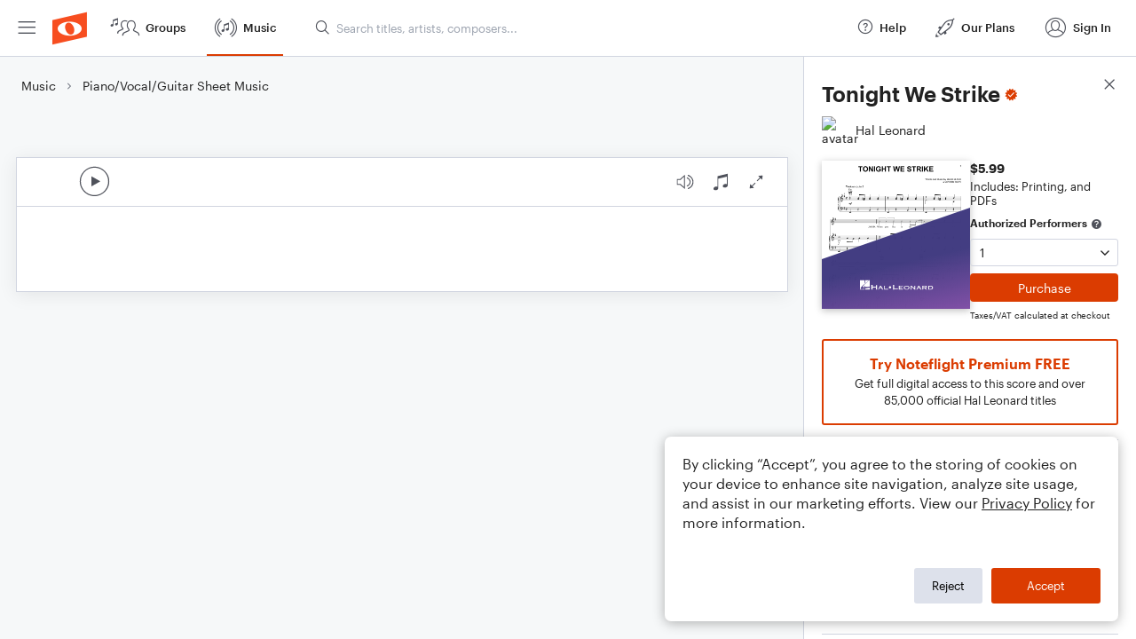

--- FILE ---
content_type: text/html; charset=utf-8
request_url: https://www.noteflight.com/pub_embed/e7ba926a8bb0db2adb66cf36d12bfeb9?token=eyJhbGciOiJIUzI1NiJ9.eyJkYXRhIjp7InB1Ymxpc2hlZF9zY29yZV9pZCI6ImU3YmE5MjZhOGJiMGRiMmFkYjY2Y2YzNmQxMmJmZWI5IiwicHJldmlldyI6dHJ1ZSwicGVyc29uYWxpemF0aW9uIjpudWxsLCJkaXNhYmxlUHJpbnRpbmciOnRydWV9LCJleHAiOjE3Njg2NzU3NjB9.ynT_pRUp1y0gcUwMarSIW8ZK5fpd8WJ5ZZQUec3Wu7M
body_size: 2681
content:
<!DOCTYPE html>
<html lang="en" xml:lang="en" xmlns="http://www.w3.org/1999/xhtml">
  <head>
    <meta content="text/html;charset=UTF-8" http-equiv="content-type" />
    <meta http-equiv="X-UA-Compatible" content="requiresActiveX=true" />

      <meta name="robots" content="noindex,nofollow" />

    <title>
      Noteflight - Online Music Notation Software
    </title>
    <script language="javascript">
      var appConfigJsonB64 = "[base64]/[base64]"
    </script>
    <script src="https://production-assets.noteflight.com/speedyg/speedyg-12edfd5d5315b0d44538.js"></script>
  </head>
  <body id="appBody">
  <div id="mainPage">
    <div id="embedContainer">
      <iframe id="embedIframe" class="fullSize" allow="autoplay; fullscreen"></iframe>
    </div>
    <div id="svgContainer">
      <div id="svgContainerHeader" class="svgContainerHeader" role="navigation" aria-label="svgContainerHeade">
        <div class="svgContainerHeaderInner" role="toolbar" aria-orientation="horizontal">
          <div class="headerPaletteLeft">
            <button
              id="playButton"
              class="unstyled paletteButton playCircle"
              aria-label="Play">
            </button>
          </div>
          <div class="headerPaletteRight">
            <button
              id="playbackButton"
              class="unstyled paletteButton playback"
              aria-label="Playback">
            </button>
            <button
              id="scoreButton"
              class="unstyled paletteButton notes"
              aria-label="Score">
            </button>
            <div id="printButtonContainer" class="hidden">
              <button
                id="printButton"
                class="unstyled paletteButton printSimple"
                aria-label="Print PDF Sample"
                aria-disabled="true">
              </button>
            </div>
            <button
              id="fullScreenButton"
              class="unstyled paletteButton"
              aria-label="Full Screen">
            </button>
          </div>
        </div>
      </div>
      <div id="pagesContainer" class="pagesContainer" role="main">
        <div id="pageTurnerBack" class="performUI performPageTurner back"></div>
        <div id="pageTurnerForward" class="performUI performPageTurner forward"></div>
      </div>
      <div id="spinner" class="hidden">
        <div id="spinner" class="overlay">
          <div class="spinnerContainer">
            <div class="spinner">
            </div>
            <div id="overlayCaption" class="overlayCaption"></div>
          </div>
        </div>
      </div>
    </div>
  </div>
</body>

</html>
